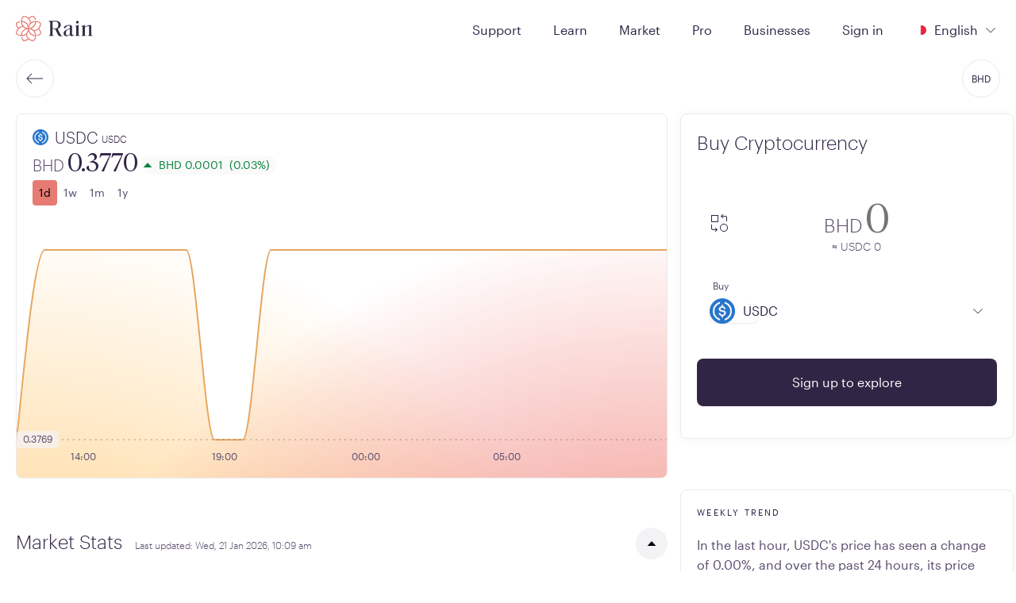

--- FILE ---
content_type: text/html
request_url: https://www.rain.com/en-bh/coin/usdc
body_size: 12482
content:
<!doctype html><html translate="no" class="light-theme" lang="en" dir="ltr"><head><meta charset="utf-8"/><link rel="manifest" href="/manifest.webmanifest"/><link rel="icon" href="/favicon.ico" sizes="32x32"/><link rel="icon" href="/icon.svg" type="image/svg+xml"/><link rel="apple-touch-icon" href="/apple-touch-icon_180x180.png"/><link rel="preload" as="script" href="/main.a8437e2cd0a40910e7db.js"/><link rel="preload" as="script" href="/static/brokerage-web/2026.01.16-build-0/remoteEntry.js"><link rel="preload" as="script" href="/static/brokerage-web/2026.01.16-build-0/241.f8d8bfe776c27ab7eb36.js"><link rel="preload" as="script" href="/static/brokerage-web/2026.01.16-build-0/678.f8d8bfe776c27ab7eb36.js"><link rel="preload" as="script" href="/static/brokerage-web/2026.01.16-build-0/874.f8d8bfe776c27ab7eb36.js"><link rel="preload" as="script" href="https://static.cloudflareinsights.com/beacon.min.js"><script id="main-entrypoint" src="/main.a8437e2cd0a40910e7db.js" data-api="86,90,71,94,66,36,81,36,120,113,53,94,122,102,53,113,94,105,80,68,121,109,85,75,105,71,48,55,122,38,51,109,111,35,110,100,87,75,99,85,111,36,70,106,114,109,52,78,50,57,80,122,80,57,115,107,71,33,87,54,86,75,68,60,83,80,76,73,84,62,51,79,77,70,49,48,50,57,55,76,88,53,69"></script><script src="/static/brokerage-web/2026.01.16-build-0/remoteEntry.js"></script><script src="/static/brokerage-web/2026.01.16-build-0/241.f8d8bfe776c27ab7eb36.js"></script><script src="/static/brokerage-web/2026.01.16-build-0/678.f8d8bfe776c27ab7eb36.js"></script><script src="/static/brokerage-web/2026.01.16-build-0/874.f8d8bfe776c27ab7eb36.js"></script><link rel="stylesheet" href="/static/brokerage-web/2026.01.16-build-0/678.4e50d1953119d9171923.css"><link rel="stylesheet" href="/static/brokerage-web/2026.01.16-build-0/874.1023fbe655cb73d237bf.css"><script defer src="https://static.cloudflareinsights.com/beacon.min.js" data-cf-beacon='{"token": "eb3176ea4df0449fad95c2308d97586a"}'></script><link rel="preload" as="fetch" href="/static/brokerage-web/2026.01.16-build-0/locales/en/dictionary.json" crossorigin="anonymous"><link rel="preload" href="/static/fonts/v1/Graphik-Regular-Web.woff2" as="font" type="font/woff2" crossOrigin="anonymous"><link rel="preload" href="/static/fonts/v1/TiemposHeadline-Light.woff2" as="font" type="font/woff2" crossOrigin="anonymous"><link rel="preload" as="style" href="/main.f5103442a8595dac2eef.css"/><link href="/main.f5103442a8595dac2eef.css" rel="stylesheet"><style>@font-face{font-family:Tiempos Headline;font-style:normal;font-weight:300;src:url(/static/fonts/v1/TiemposHeadline-Light.woff2) format("woff2")}@font-face{font-display:swap;font-family:Tiempos Headline;font-style:italic;font-weight:300;src:url(/static/fonts/v1/TiemposHeadline-LightItalic.woff2) format("woff2")}@font-face{font-family:GE Hili;font-style:normal;font-weight:300;src:url(/static/fonts/v1/GE-Hili-Book.woff2) format("woff2");unicode-range:u+0600-07ff,u+0020-0027}@font-face{font-display:swap;font-family:Graphik App;font-style:normal;font-weight:300;src:url(/static/fonts/v1/Graphik-Light-Web.woff2) format("woff2")}@font-face{font-family:Graphik App;font-style:normal;font-weight:400;src:url(/static/fonts/v1/Graphik-Regular-Web.woff2) format("woff2")}@font-face{font-display:swap;font-family:Graphik App;font-style:normal;font-weight:500;src:url(/static/fonts/v1/Graphik-Medium-Web.woff2) format("woff2")}@font-face{font-display:swap;font-family:Graphik App;font-style:normal;font-weight:600;src:url(/static/fonts/v1/Graphik-Semibold-Web.woff2) format("woff2")}@font-face{font-display:swap;font-family:FF Shamel Sans;font-style:normal;font-weight:300;src:url(/static/fonts/v1/FF-Shamel-Sans-Light.woff2) format("woff2");unicode-range:u+0600-07ff}@font-face{font-family:FF Shamel Sans;font-style:normal;font-weight:400;src:url(/static/fonts/v1/FF-Shamel-Sans-Normal.woff2) format("woff2");unicode-range:u+0600-07ff,u+0020-0027}@font-face{font-display:swap;font-family:FF Shamel Sans;font-style:normal;font-weight:500;src:url(/static/fonts/v1/FF-Shamel-Sans-Medium.woff2) format("woff2");unicode-range:u+0600-07ff,u+0020-0027}@font-face{font-display:swap;font-family:FF Shamel Sans;font-style:normal;font-weight:600;src:url(/static/fonts/v1/FF-Shamel-Sans-Bold.woff2) format("woff2");unicode-range:u+0600-07ff,u+0020-0027}</style><meta content="" name="theme-color"/><script id="app-configuration" type="application/json">{"alpha":false,"application_sla_hours":24,"auth":{"mfa":{"channel":{"name":null}},"turnstile":true},"banking":{"bank_accounts":{"countries":{"supported_countries":["bh","kw","om","sa","ae","qa","ch","gb","ma","jo","eg","uk"]},"is_swift_allowed":false},"deposits":{"currencies":{"supported_currencies":["bhd","aed","kwd","sar","omr","usd"]},"disabled_countries":["sa"],"is_create_required":true,"is_transfer_account_required":true,"sla_days":{"standard":{"max":4,"min":1}}},"direct_deposit":{"providers":[]},"withdrawals":{"currencies":{"supported_currencies":["bhd","aed","kwd","sar","omr","usd"]},"disabled_countries":["sa","eg"],"is_transfer_account_required":false,"is_verification_required":false,"sla_days":{"domestic":{"max":1,"min":1},"international":{"max":4,"min":1}}}},"card_payments":{"supported_networks_logos":["https://static.rain.com/icons/cards/v1/visa.png","https://static.rain.com/icons/cards/v1/mastercard.png"],"credit_card_payments_enabled":true,"supported_currencies":["usd","bhd","kwd","aed","sar","omr"],"moneyhash_pk":"public.JuVTTPCh.T0YWGju44a5VWopHvZLCt1eQBRzWSKLL2enTiXV9"},"compliance_url":"https://api.rain.com","contentful":{"base_url":"https://cdn.contentful.com","space_id":"p4n9cqsquyq8","cda_token":"QQC56-XQ3YKVLoludRI9XxWuIVW92QN3UBdN5leEesE","environment":"master"},"default_payment_processor":"moneyhash","deposit_sla_days":{"standard":1,"lean":5},"direct_deposit_providers":null,"email_supported_languages":["en","ar"],"enable_application_registry_flow":true,"features":{"swaps":true,"deposit_currency_selection":true,"pro_view_only_enabled":true,"bank_withdraws_enabled":true,"bank_deposits_enabled":true,"pay_enabled":true},"forter":{"site":{"id":"46a5e3d9038e"}},"jur":{"code":"bhr"},"kommunicate_app_id":"b3dd33f4d95ff36aecbe2ba4a3322c98","kyc_nfc_timeout":20,"non_iban_countries":["IND"],"otc_url":"https://otc.rain.com/","page_urls":{"aml":"","application_form":"","coin_listing_policy":"/legal/coin-listing-policy","company_information":"","complaints_policy":"/legal/rain-management-wll-complaints-policy","cookie_policy":"","delisting_policy":"/legal/rain-management-delisting-policy","explicit_consent":"","legal_disclosure":"","legal_notices":"","otc_client_agreement":"","privacy_notice":"/legal/rain-management-wll-privacy-notice","rain_pro_landing":"/landing/rain-pro","rain_pro_rules":"/legal/rain-pro-trading-rules","risk_disclosures":"/legal/rain-management-wll-risk-disclosures","user_agreement":"/legal/rain-management-wll-agreement"},"pay":{"permission":{"disabled_reason":"","enabled":false}},"payment":{"cards":{"settings":{"moneyhash_pk":"public.JuVTTPCh.T0YWGju44a5VWopHvZLCt1eQBRzWSKLL2enTiXV9"}},"processor":"moneyhash"},"pro":{"enabled":true,"permission":{"disabled_reason":"","enabled":true}},"referral_joiner_reward":{"aed":{"amount":"0.00","currency":"aed"},"bhd":{"amount":"0.000","currency":"bhd"},"kwd":{"amount":"0.000","currency":"kwd"},"omr":{"amount":"0.000","currency":"omr"},"sar":{"amount":"0.00","currency":"sar"},"usd":{"amount":"0.00","currency":"usd"}},"referral_reward":{"aed":{"amount":"0.00","currency":"aed"},"bhd":{"amount":"0.000","currency":"bhd"},"kwd":{"amount":"0.000","currency":"kwd"},"omr":{"amount":"0.000","currency":"omr"},"sar":{"amount":"0.00","currency":"sar"},"usd":{"amount":"0.00","currency":"usd"}},"referral_threshold":{"aed":{"amount":"1800.00","currency":"aed"},"bhd":{"amount":"190.000","currency":"bhd"},"kwd":{"amount":"150.000","currency":"kwd"},"omr":{"amount":"190.000","currency":"omr"},"sar":{"amount":"1875.00","currency":"sar"},"usd":{"amount":"500.00","currency":"usd"}},"support":{"intercom_workspace_id":{"id":"bpzq4drk"},"is_live_chat_auth_only":true},"travel_rule":{"origin":"https://api.notabene.id"},"waitlist_enabled":false,"withdraw_lockup_hours":24,"withdrawals_disabled_countries":["SA","EG"],"zendesk_chat_enabled":false}</script><meta property="twitter:image" content="https://www.rain.com/images/twitter-card-en_v2.jpg" /><meta property="og:image" itemProp="image" content="https://www.rain.com/images/preview-en_v2.jpg" /><meta property="og:type" content="website" /><meta name="twitter:card" content="summary_large_image" /><meta name="facebook-domain-verification" content="kum33iu3r95093r8c9u43der6p1j7u"><meta name="apple-itunes-app" content="app-id=1414619890"><meta content="width=device-width, initial-scale=1, shrink-to-fit=no" name="viewport"><meta content="noindex, nofollow" name="robots" /><title>Buy USDC in BHR - Check USDC Price &amp; Trade - Rain</title><meta property="og:title" content="Buy USDC in BHR - Check USDC Price &amp; Trade - Rain"><meta property="twitter:title" content="Buy USDC in BHR - Check USDC Price &amp; Trade - Rain"><link hreflang="x-default" rel="alternate" href="https://www.rain.com/coin/usdc"><link hreflang="en" rel="alternate" href="https://www.rain.com/coin/usdc"><link hreflang="ar" rel="alternate" href="https://www.rain.com/ar/coin/usdc"><link hreflang="en-ae" rel="alternate" href="https://www.rain.com/en-ae/coin/usdc"><link hreflang="en-bh" rel="alternate" href="https://www.rain.com/en-bh/coin/usdc"><link hreflang="en-sa" rel="alternate" href="https://www.rain.com/en-sa/coin/usdc"><link hreflang="en-tr" rel="alternate" href="https://www.rain.com/en-tr/coin/usdc"><link hreflang="en-qa" rel="alternate" href="https://www.rain.com/en-qa/coin/usdc"><link hreflang="en-om" rel="alternate" href="https://www.rain.com/en-om/coin/usdc"><link hreflang="en-kw" rel="alternate" href="https://www.rain.com/en-kw/coin/usdc"><link hreflang="ar-ae" rel="alternate" href="https://www.rain.com/ar-ae/coin/usdc"><link hreflang="ar-bh" rel="alternate" href="https://www.rain.com/ar-bh/coin/usdc"><link hreflang="ar-sa" rel="alternate" href="https://www.rain.com/ar-sa/coin/usdc"><link hreflang="ar-qa" rel="alternate" href="https://www.rain.com/ar-qa/coin/usdc"><link hreflang="ar-om" rel="alternate" href="https://www.rain.com/ar-om/coin/usdc"><link hreflang="ar-kw" rel="alternate" href="https://www.rain.com/ar-kw/coin/usdc"><link hreflang="tr-tr" rel="alternate" href="https://www.rain.com/tr-tr/coin/usdc"><meta name="description" content="Buy, Sell &amp; Trade USDC on Rain, regulated and secure cryptocurrency platform in Bahrain. Discover live prices and trade in BHD currency pairs" ><meta property="og:description" content="Buy, Sell &amp; Trade USDC on Rain, regulated and secure cryptocurrency platform in Bahrain. Discover live prices and trade in BHD currency pairs" ><meta property="twitter:description" content="Buy, Sell &amp; Trade USDC on Rain, regulated and secure cryptocurrency platform in Bahrain. Discover live prices and trade in BHD currency pairs" ><script type="application/ld+json">{"@context":"https://schema.org","@type":"Product","name":"USDC","sku":"USDC","image":"https://static.rain.com/icons/currencies/USDC.png","brand":{"@type":"Brand","name":"Cryptocurrency"},"description":"USDC is a stablecoin fully backed by the US dollar with a 1:1 ratio. It aims to offer the advantages of cryptocurrency transaction while maintaining price stability. Launched by the Centre consortium, it represents a significant step towards the age of digital money. It has various use cases including providing a safe haven for crypto traders during times of market volatility.","offers":{"@type":"Offer","url":"https://www.rain.com/en-bh/price/usd-coin","availability":"https://schema.org/InStock","priceCurrency":"BHD","price":"0.3770"}}</script><script type="application/ld+json">{"@context":"https://schema.org","@type":"FAQPage","mainEntity":[{"@type":"Question","name":"What is USDC and how does it differ from other cryptocurrencies?","acceptedAnswer":{"@type":"Answer","text":"USDC is a stablecoin that is pegged to the US Dollar, which means its value does not fluctuate wildly like other cryptocurrencies. This stability makes it a popular choice for traders looking to hedge against market volatility or transfer funds quickly and securely."}},{"@type":"Question","name":"How can I use USDC in the cryptocurrency market?","acceptedAnswer":{"@type":"Answer","text":"USDC can be used for various purposes in the cryptocurrency market, such as trading, lending, borrowing, and as a means of transferring value across different exchanges or wallets. Its stable value and quick transaction speeds make it a versatile asset for crypto enthusiasts."}},{"@type":"Question","name":"Is USDC a safe investment compared to other cryptocurrencies?","acceptedAnswer":{"@type":"Answer","text":"Due to its peg to the US Dollar, USDC is considered a safer investment compared to other volatile cryptocurrencies whose values can fluctuate significantly in a short period. Investors often turn to USDC as a stable alternative to protect their funds during turbulent market conditions."}},{"@type":"Question","name":"How to invest in USDC?","acceptedAnswer":{"@type":"Answer","text":"Rain offers you a number of ways to start investing in USDC, including buying USDC through bank transfers or by using your bank card. To purchase USDC on Rain, you can select USDC in your Rain account, then click Trade and select Buy. Enter the amount you wish to buy and click Next to review and confirm your purchase."}},{"@type":"Question","name":"How to buy USDC with card?","acceptedAnswer":{"@type":"Answer","text":"Once you add your bank card to your Rain account, you can use it to buy USDC directly. You can start by adding your card to your payment options on your Rain account. To purchase USDC using your bank card, you can select USDC, click Trade then select Buy. Enter the amount you wish to buy and choose your card from the payment options. Click Next to review and complete your purchase by following the instructions on the screen.\n\nnote: The purchase option with debit or credit card is not available for our users in Turkey"}},{"@type":"Question","name":"How to buy USDC through bank deposit?","acceptedAnswer":{"@type":"Answer","text":"Rain enables you to buy USDC using your local currency. You can deposit funds through bank transfer, a process which takes 1-4 business days depending on your location. You can start by depositing funds to your Rain account from your bank account. Simply click on Deposit and enter the amount you would like to transfer. Click next and copy the instructions that will appear on your screen to complete the transfer from your bank account. Note that Rain does not automatically pull funds from your bank account and you will need to manually transfer the funds from your bank account to Rain's banking information.\n\nWithin 1-4 business days, the funds will be available in your Rain account and you will be able to use them to complete purchasing USDC. To do that, you can select USDC in your Rain account, click Trade and select Buy. Enter the amount you wish to buy with and click Next to review and confirm your purchase."}},{"@type":"Question","name":"How to sell USDC?","acceptedAnswer":{"@type":"Answer","text":"This is an easy process that requires only a few clicks. Here are the steps needed to sell USDC successfully:\n\nOn your Rain account, select USDC then click Trade and select Sell. Enter the amount you wish to sell and click Next to review and confirm your sell transaction by entering an OTP. You will receive a confirmation email once the transaction is done with the details."}},{"@type":"Question","name":"How to convert USDC into cash?","acceptedAnswer":{"@type":"Answer","text":"Rain gives you the opportunity to sell USDC and withdraw your funds from your Rain account to your local bank account. First, you need to add your personal bank account to your Payment Methods option on your Profile.\n\nOnce your bank account is added, you can sell USDC and withdraw the funds to your bank account by clicking on Withdraw and entering the amount you wish to withdraw. Click Next to review and confirm your withdrawal information by entering an OTP.\n\nOnce the withdrawal request is submitted, you will receive a confirmation email that the withdrawal is being processed. Processing your withdrawal request can take between 1-4 business days.\n"}},{"@type":"Question","name":"How to receive USDC?","acceptedAnswer":{"@type":"Answer","text":"If you would like to receive USDC in your Rain account, simply click on Receive and select USDC from the list at the top of the page. You can then either copy the address visible at the botom of the screen or share the QR code to to complete your receive transaction. \n\nMake sure that you are using the correct network when receiving USDC to avoid possible loss of funds.\n"}},{"@type":"Question","name":"How to send USDC?","acceptedAnswer":{"@type":"Answer","text":"You can easily send your USDC from your Rain account to any external wallet by clicking on Send and selecting USDC from the list at the top of the page. Enter the amount you wish to send and add the external wallet address you are sending to. Click Next to review and confirm your send transaction by entering an OTP."}},{"@type":"Question","name":"Why buy USDC with Rain?","acceptedAnswer":{"@type":"Answer","text":"When you buy USDC with Rain, you ensure that your assets are going to be safely stored on a regulated platform that follows strict compliance standards and is subject to periodic audits. Rain also uses bank-grade security measures like Cold Storage systems. Trading and storing USDC on Rain also means that your asset is going to be stored on 1:1 basis, which means your assets will always be available to you."}},{"@type":"Question","name":"What is a USDC wallet?","acceptedAnswer":{"@type":"Answer","text":"A USDC wallet is where you can securely store USDC. A wallet helps you maintain ownership of your asset as well as enable you to trade, send or receive crypto-assets."}},{"@type":"Question","name":"What is a USDC address?","acceptedAnswer":{"@type":"Answer","text":"A USDC address is a string of unique characters that is tied to your USDC wallet. The address functions just like a bank account number and it is what you use in order to send USDC from your wallet, or to receive USDC to your wallet."}},{"@type":"Question","name":"What trading pairs available for USDC?","acceptedAnswer":{"@type":"Answer","text":"There are over 200 currency pairs available on Rain for you to trade with. You can trade USDC with Bahraini dinar, Kuwaiti dinar, Emirati dirham, Omani rial or US dollar, depending on your location. Additionally, you can swap USDC with 200 other assets like BTC, LTC, XRP, ETH. You can explore your options by visiting the market page on your Rain account: https://www.rain.com/market"}},{"@type":"Question","name":"What is the minimum order size to buy USDC?","acceptedAnswer":{"@type":"Answer","text":"You can trade USDC with any amount above $30 or equivalent in your account's currency. You can start trading USDC now by clicking the Trade button on your Rain account."}},{"@type":"Question","name":"What are the most popular cryptocurrencies besides USDC?","acceptedAnswer":{"@type":"Answer","text":"Besides USDC, you can find over 150 assets available on Rain for you to start trading such as Bitcoin (BTC), Ethereum (ETH), Solana (SOL), USDC, Ripple (XRP), DOGE, Tether (USDT), Chainlink (LINK) or BCH. You can explore these options by going to the homepage of your account and scrolling through the available assets. When you are ready to start trading, simply click on the asset of your choice and click Trade."}},{"@type":"Question","name":"What blockchain is USDC built on?","acceptedAnswer":{"@type":"Answer","text":"USDC is built on the ERC20 blockchain. This determines how transactions are verified, fees are structured, and how compatible it is with wallets and other decentralized applications (dApps)."}},{"@type":"Question","name":"How do I keep my USDC safe?","acceptedAnswer":{"@type":"Answer","text":"To keep your USDC safe, make sure to use trusted wallets that support ERC20. Enable two-factor authentication (2FA), store long-term assets in cold wallets, and never share your private keys with anyone. You can always refer to our Security & Policies section for more tips."}},{"@type":"Question","name":"What will the price of USDC be in next 5 years?","acceptedAnswer":{"@type":"Answer","text":"Price predictions for USDC over the next five years are highly speculative and depend on crypto market conditions, adoption, and broader crypto trends. We encourage you to do your own research and make informed decisions."}},{"@type":"Question","name":"Is trading USDC taxable?","acceptedAnswer":{"@type":"Answer","text":"Trading USDC may be considered taxable in some countries with varying tax rules, so we recommend checking with your local tax authority or financial advisor for specific guidance."}},{"@type":"Question","name":"What is USDC's ATH?","acceptedAnswer":{"@type":"Answer","text":"USDC’s all-time high (ATH) was BHD 0.8859 on 16 Nov 2021. This represents the highest recorded market price of the asset to date."}},{"@type":"Question","name":"What is the market cap of USDC?","acceptedAnswer":{"@type":"Answer","text":"With a market capitalization of 28.22B, USDC is ranked 6 among other crypto assets."}},{"@type":"Question","name":"What is the all-time high of USDC?","acceptedAnswer":{"@type":"Answer","text":"The highest valuation of USDC since its launch was at BHD 0.8859, marking its all-time high."}},{"@type":"Question","name":"What is the 24-hour trading volume of USDC?","acceptedAnswer":{"@type":"Answer","text":"The trading activity of USDC over the last 24 hours was at 7.014B, highlighting its liquidity in the market."}},{"@type":"Question","name":"How many USDC are there in circulation?","acceptedAnswer":{"@type":"Answer","text":"There are approximately 74.86B units of USDC currently in circulation, affecting its market dynamics."}},{"@type":"Question","name":"What is the relative popularity of USDC?","acceptedAnswer":{"@type":"Answer","text":"USDC market cap is around 28.22B."}},{"@type":"Question","name":"When was USDC created?","acceptedAnswer":{"@type":"Answer","text":"USDC was introduced on 31 Dec 2024."}}]}</script><link rel="canonical" href="https://www.rain.com/en-bh/price/usd-coin"><meta property="og:url" content="https://www.rain.com/en-bh/price/usd-coin"><script id="critical-resources" type="application/json">{"initialData":[{"name":"USDC","code":"usdc","slug":"usd-coin","coinIcon":"https://static.rain.com/icons/currencies/USDC.png","tradableJurisdictions":["bhr","tur","uae"],"isActive":true,"socialUrls":[{"title":"Twitter","icon":"https://static.rain.com/images/v1/twitter.png","link":"https://twitter.com/circle"}],"resourcesUrls":[{"title":"Website","icon":"https://static.rain.com/images/v1/website.png","link":"https://www.circle.com/en/usdc"},{"title":"White paper","icon":"https://static.rain.com/images/v1/white-paper.png","link":"https://f.hubspotusercontent30.net/hubfs/9304636/PDF/centre-whitepaper.pdf"},{"title":"Source Code","icon":"https://static.rain.com/images/v1/github.png","link":"https://github.com/centrehq/centre-tokens"}],"questions":[{"question":"What is USDC and how does it differ from other cryptocurrencies?","answer":"USDC is a stablecoin that is pegged to the US Dollar, which means its value does not fluctuate wildly like other cryptocurrencies. This stability makes it a popular choice for traders looking to hedge against market volatility or transfer funds quickly and securely."},{"question":"How can I use USDC in the cryptocurrency market?","answer":"USDC can be used for various purposes in the cryptocurrency market, such as trading, lending, borrowing, and as a means of transferring value across different exchanges or wallets. Its stable value and quick transaction speeds make it a versatile asset for crypto enthusiasts."},{"question":"Is USDC a safe investment compared to other cryptocurrencies?","answer":"Due to its peg to the US Dollar, USDC is considered a safer investment compared to other volatile cryptocurrencies whose values can fluctuate significantly in a short period. Investors often turn to USDC as a stable alternative to protect their funds during turbulent market conditions."},{"question":"How to invest in USDC?","answer":"Rain offers you a number of ways to start investing in USDC, including [buying USDC](https://www.rain.com/market) through bank transfers or by using your bank card. To purchase USDC on Rain, you can select USDC in your Rain account, then click Trade and select Buy. Enter the amount you wish to buy and click Next to review and confirm your purchase."},{"question":"How to buy USDC with card?","answer":"Once you add your bank card to your Rain account, you can use it to buy USDC directly. You can start by adding your card to your payment options on your Rain account. To purchase USDC using your bank card, you can select USDC, click [Trade](https://www.rain.com/) then select Buy. Enter the amount you wish to buy and choose your card from the payment options. Click Next to review and complete your purchase by following the instructions on the screen.\n\nnote: The purchase option with debit or credit card is not available for our users in Turkey"},{"question":"How to buy USDC through bank deposit?","answer":"Rain enables you to [buy USDC](https://www.rain.com/) using your local currency. You can deposit funds through bank transfer, a process which takes 1-4 business days depending on your location. You can start by depositing funds to your Rain account from your bank account. Simply click on Deposit and enter the amount you would like to transfer. Click next and copy the instructions that will appear on your screen to complete the transfer from your bank account. Note that Rain does not automatically pull funds from your bank account and you will need to manually transfer the funds from your bank account to Rain's banking information.\n\nWithin 1-4 business days, the funds will be available in your Rain account and you will be able to use them to complete purchasing USDC. To do that, you can select USDC in your Rain account, click Trade and select Buy. Enter the amount you wish to buy with and click Next to review and confirm your purchase."},{"question":"How to sell USDC?","answer":"This is an easy process that requires only a few clicks. Here are the steps needed to [sell USDC](https://www.rain.com/) successfully:\n\nOn your Rain account, select USDC then click Trade and select Sell. Enter the amount you wish to sell and click Next to review and confirm your sell transaction by entering an OTP. You will receive a confirmation email once the transaction is done with the details."},{"question":"How to convert USDC into cash?","answer":"Rain gives you the opportunity to sell USDC and withdraw your funds from your Rain account to your local bank account. First, you need to add your personal bank account to your Payment Methods option on your Profile.\n\nOnce your bank account is added, you can sell USDC and withdraw the funds to your bank account by clicking on Withdraw and entering the amount you wish to withdraw. Click Next to review and confirm your withdrawal information by entering an OTP.\n\nOnce the withdrawal request is submitted, you will receive a confirmation email that the withdrawal is being processed. Processing your withdrawal request can take between 1-4 business days.\n"},{"question":"How to receive USDC?","answer":"If you would like to receive USDC in your Rain account, simply click on Receive and select USDC from the list at the top of the page. You can then either copy the address visible at the botom of the screen or share the QR code to to complete your receive transaction. \n\nMake sure that you are using the correct network when receiving USDC to avoid possible loss of funds.\n"},{"question":"How to send USDC?","answer":"You can easily send your USDC from your Rain account to any external wallet by clicking on Send and selecting USDC from the list at the top of the page. Enter the amount you wish to send and add the external wallet address you are sending to. Click Next to review and confirm your send transaction by entering an OTP."},{"question":"Why buy USDC with Rain?","answer":"When you buy USDC with Rain, you ensure that your assets are going to be safely stored on a regulated platform that follows strict compliance standards and is subject to periodic audits. Rain also uses bank-grade security measures like Cold Storage systems. Trading and storing USDC on Rain also means that your asset is going to be stored on 1:1 basis, which means your assets will always be available to you."},{"question":"What is a USDC wallet?","answer":"A USDC wallet is where you can securely store USDC. A wallet helps you maintain ownership of your asset as well as enable you to trade, send or receive [crypto-assets](https://www.rain.com/market)."},{"question":"What is a USDC address?","answer":"A USDC address is a string of unique characters that is tied to your USDC wallet. The address functions just like a bank account number and it is what you use in order to send USDC from your wallet, or to receive USDC to your wallet."},{"question":"What trading pairs available for USDC?","answer":"There are over 200 currency pairs available on Rain for you to trade with. You can trade USDC with Bahraini dinar, Kuwaiti dinar, Emirati dirham, Omani rial or US dollar, depending on your location. Additionally, you can [swap](https://www.rain.com/convert/btc-usd) USDC with 200 other assets like BTC, LTC, XRP, ETH. You can explore your options by visiting the [market page](https://www.rain.com/market) on your Rain account: https://www.rain.com/market"},{"question":"What is the minimum order size to buy USDC?","answer":"You can [trade USDC](https://www.rain.com/market) with any amount above $30 or equivalent in your account's currency. You can start trading USDC now by clicking the Trade button on your Rain account."},{"question":"What are the most popular cryptocurrencies besides USDC?","answer":"Besides USDC, you can find over 150 assets available on Rain for you to start trading such as [Bitcoin (BTC)](https://www.rain.com/price/bitcoin), [Ethereum (ETH)](https://www.rain.com/price/ethereum), [Solana (SOL)](https://www.rain.com/price/solana), [USDC](https://www.rain.com/price/usd-coin), [Ripple (XRP)](https://www.rain.com/price/xrp), DOGE, [Tether (USDT)](https://www.rain.com/price/tether), [Chainlink (LINK)](https://www.rain.com/price/chainlink) or BCH. You can explore these options by going to the homepage of your account and scrolling through the available assets. When you are ready to start trading, simply click on the asset of your choice and click Trade."},{"question":"What blockchain is USDC built on?","answer":"USDC is built on the ERC20 blockchain. This determines how transactions are verified, fees are structured, and how compatible it is with wallets and other decentralized applications (dApps)."},{"question":"How do I keep my USDC safe?","answer":"To keep your USDC safe, make sure to use trusted wallets that support ERC20. Enable two-factor authentication (2FA), store long-term assets in cold wallets, and never share your private keys with anyone. You can always refer to our Security &amp; Policies section for more tips."},{"question":"What will the price of USDC be in next 5 years?","answer":"Price predictions for USDC over the next five years are highly speculative and depend on [crypto market](https://www.rain.com/market) conditions, adoption, and broader [crypto](https://www.rain.com/) trends. We encourage you to do your own research and make informed decisions."},{"question":"Is trading USDC taxable?","answer":"Trading USDC may be considered taxable in some countries with varying tax rules, so we recommend checking with your local tax authority or financial advisor for specific guidance."},{"question":"What is USDC's ATH?","answer":"USDC’s all-time high (ATH) was BHD 0.8859 on 16 Nov 2021. This represents the highest recorded market price of the asset to date."}],"infiniteSupply":false,"dateLaunched":"2024-12-31T00:00:00.000Z","description":"USDC is a stablecoin fully backed by the US dollar with a 1:1 ratio. It aims to offer the advantages of cryptocurrency transaction while maintaining price stability. Launched by the Centre consortium, it represents a significant step towards the age of digital money. It has various use cases including providing a safe haven for crypto traders during times of market volatility.","faq":[{"answer":"With a market capitalization of 28.22B, USDC is ranked 6 among other crypto assets.","question":"What is the market cap of USDC?"},{"answer":"The highest valuation of USDC since its launch was at BHD 0.8859, marking its all-time high.","question":"What is the all-time high of USDC?"},{"answer":"The trading activity of USDC over the last 24 hours was at 7.014B, highlighting its liquidity in the market.","question":"What is the 24-hour trading volume of USDC?"},{"answer":"There are approximately 74.86B units of USDC currently in circulation, affecting its market dynamics.","question":"How many USDC are there in circulation?"},{"answer":"USDC market cap is around 28.22B.","question":"What is the relative popularity of USDC?"},{"answer":"USDC was introduced on 31 Dec 2024.","question":"When was USDC created?"}],"receiveWarning":"Please ensure to transfer your {coin} through the {network} network only. Transferring through another network may result in loss of funds.","sendWarning":"Please ensure to transfer your {coin} through the {network} network only. Transferring through another network may result in loss of funds.","showRiskDisclosure":true,"marketStats":{"circulatingSupply":"74863144779.604","maxSupply":"0","rank":6,"allTimeLowPrice":{"usd":"0.8774","bhd":"0.3308","kwd":"0.2698","aed":"3.2223","sar":"3.2901","omr":"0.3374","try":"37.98"},"allTimeHighPrice":{"usd":"2.3496","bhd":"0.8859","kwd":"0.7226","aed":"8.6288","sar":"8.8105","omr":"0.9034","try":"101.70"},"allTimeHighTimestamp":"2021-11-16T07:40:00.000Z","marketCap":{"usd":"74846823511.62","bhd":"28222042660.586","kwd":"23018392102.764","aed":"274875183886.90","sar":"280663612676.82","omr":"28778903027.512","try":"3239707182595.11"},"latestPrice":{"usd":"0.9998","bhd":"0.3770","kwd":"0.3075","aed":"3.6717","sar":"3.7490","omr":"0.3844","try":"43.28"},"lastUpdated":"2026-01-21T10:09:00.000Z","volume24h":{"usd":"18600523999.18","bhd":"7013587981.227","kwd":"5720405150.708","aed":"68310480188.57","sar":"69748988913.09","omr":"7151975879.781","try":"805114343841.52"},"volumeChange24h":"34.10","fullyDilutedMarketCap":{"usd":"74846823511.62","bhd":"28222042660.585","kwd":"23018392102.764","aed":"274875183886.89","sar":"280663612676.81","omr":"28778903027.512","try":"3239707182595.07"},"percentChange1h":"-0.00","percentChange24h":"0.02","percentChange7d":"0.00","percentChange30d":"-0.01"},"priceHistory":{"interval":"1d","prices":[{"timestamp":"2026-01-20T11:40:00.000Z","price":{"usd":"0.9996","bhd":"0.3769","kwd":"0.3074","aed":"3.6711","sar":"3.7484","omr":"0.3844","try":"43.27"}},{"timestamp":"2026-01-20T12:40:00.000Z","price":{"usd":"0.9998","bhd":"0.3770","kwd":"0.3075","aed":"3.6719","sar":"3.7492","omr":"0.3844","try":"43.28"}},{"timestamp":"2026-01-20T13:40:00.000Z","price":{"usd":"0.9997","bhd":"0.3770","kwd":"0.3075","aed":"3.6714","sar":"3.7488","omr":"0.3844","try":"43.27"}},{"timestamp":"2026-01-20T14:40:00.000Z","price":{"usd":"0.9999","bhd":"0.3770","kwd":"0.3075","aed":"3.6723","sar":"3.7496","omr":"0.3845","try":"43.28"}},{"timestamp":"2026-01-20T15:40:00.000Z","price":{"usd":"0.9997","bhd":"0.3770","kwd":"0.3074","aed":"3.6714","sar":"3.7487","omr":"0.3844","try":"43.27"}},{"timestamp":"2026-01-20T16:40:00.000Z","price":{"usd":"0.9998","bhd":"0.3770","kwd":"0.3075","aed":"3.6717","sar":"3.7490","omr":"0.3844","try":"43.27"}},{"timestamp":"2026-01-20T17:40:00.000Z","price":{"usd":"0.9998","bhd":"0.3770","kwd":"0.3075","aed":"3.6716","sar":"3.7489","omr":"0.3844","try":"43.27"}},{"timestamp":"2026-01-20T18:40:00.000Z","price":{"usd":"0.9997","bhd":"0.3769","kwd":"0.3074","aed":"3.6712","sar":"3.7486","omr":"0.3844","try":"43.27"}},{"timestamp":"2026-01-20T19:40:00.000Z","price":{"usd":"0.9996","bhd":"0.3769","kwd":"0.3074","aed":"3.6712","sar":"3.7485","omr":"0.3844","try":"43.27"}},{"timestamp":"2026-01-20T20:40:00.000Z","price":{"usd":"0.9998","bhd":"0.3770","kwd":"0.3075","aed":"3.6718","sar":"3.7491","omr":"0.3844","try":"43.28"}},{"timestamp":"2026-01-20T21:40:00.000Z","price":{"usd":"0.9997","bhd":"0.3770","kwd":"0.3075","aed":"3.6715","sar":"3.7488","omr":"0.3844","try":"43.27"}},{"timestamp":"2026-01-20T22:40:00.000Z","price":{"usd":"0.9997","bhd":"0.3770","kwd":"0.3075","aed":"3.6715","sar":"3.7488","omr":"0.3844","try":"43.27"}},{"timestamp":"2026-01-20T23:40:00.000Z","price":{"usd":"0.9999","bhd":"0.3770","kwd":"0.3075","aed":"3.6722","sar":"3.7495","omr":"0.3845","try":"43.28"}},{"timestamp":"2026-01-21T00:40:00.000Z","price":{"usd":"0.9999","bhd":"0.3770","kwd":"0.3075","aed":"3.6720","sar":"3.7493","omr":"0.3845","try":"43.28"}},{"timestamp":"2026-01-21T01:40:00.000Z","price":{"usd":"0.9997","bhd":"0.3770","kwd":"0.3075","aed":"3.6716","sar":"3.7489","omr":"0.3844","try":"43.27"}},{"timestamp":"2026-01-21T02:40:00.000Z","price":{"usd":"0.9998","bhd":"0.3770","kwd":"0.3075","aed":"3.6717","sar":"3.7491","omr":"0.3844","try":"43.28"}},{"timestamp":"2026-01-21T03:40:00.000Z","price":{"usd":"0.9997","bhd":"0.3770","kwd":"0.3075","aed":"3.6716","sar":"3.7489","omr":"0.3844","try":"43.27"}},{"timestamp":"2026-01-21T04:40:00.000Z","price":{"usd":"0.9998","bhd":"0.3770","kwd":"0.3075","aed":"3.6717","sar":"3.7491","omr":"0.3844","try":"43.28"}},{"timestamp":"2026-01-21T05:40:00.000Z","price":{"usd":"0.9998","bhd":"0.3770","kwd":"0.3075","aed":"3.6716","sar":"3.7489","omr":"0.3844","try":"43.27"}},{"timestamp":"2026-01-21T06:40:00.000Z","price":{"usd":"0.9998","bhd":"0.3770","kwd":"0.3075","aed":"3.6716","sar":"3.7489","omr":"0.3844","try":"43.27"}},{"timestamp":"2026-01-21T07:40:00.000Z","price":{"usd":"0.9998","bhd":"0.3770","kwd":"0.3075","aed":"3.6719","sar":"3.7492","omr":"0.3844","try":"43.28"}},{"timestamp":"2026-01-21T08:40:00.000Z","price":{"usd":"0.9997","bhd":"0.3770","kwd":"0.3075","aed":"3.6715","sar":"3.7488","omr":"0.3844","try":"43.27"}},{"timestamp":"2026-01-21T09:40:00.000Z","price":{"usd":"0.9998","bhd":"0.3770","kwd":"0.3075","aed":"3.6717","sar":"3.7491","omr":"0.3844","try":"43.28"}},{"timestamp":"2026-01-21T10:40:00.000Z","price":{"usd":"1.0000","bhd":"0.3770","kwd":"0.3075","aed":"3.6723","sar":"3.7497","omr":"0.3845","try":"43.28"}}]}}],"metaData":{"seo":{"title":"Buy USDC in BHR - Check USDC Price &amp; Trade - Rain","description":"Buy, Sell &amp; Trade USDC on Rain, regulated and secure cryptocurrency platform in Bahrain. Discover live prices and trade in BHD currency pairs"}},"pathname":"/coin/usdc","search":""}</script><script id="ip-country" type="application/json">{"country":"bh","lang":"en","countryCodeBasedOnIP":"us"}</script><script id="initial-jwt" type="application/json">{"jwt":"","fallback":false,"xTraceId":"missing-session-cookie"}</script><script type="application/ld+json">{ "@context": "https://schema.org", "@type": "WebSite", "name": "Rain", "url": "https://www.rain.com/" }</script><script type="application/ld+json">{
        "@context": "https://schema.org",
        "@type": "Organization",
        "name": "Rain",
        "legalName": "Rain Financial",
        "url": "https://www.rain.com/",
        "logo": "https://www.rain.com/images/logo.png",
        "sameAs": [
          "https://www.facebook.com/rainfinancial",
          "https://twitter.com/rain",
          "https://www.instagram.com/rainfinancial",
          "https://www.youtube.com/c/Rainfinancial",
          "https://www.linkedin.com/company/rain"
        ]
      }</script></head><body><div id="image-preloader" style="display: none"></div><script id="env-vars" type="application/json">{"DEFAULT_LOCALE":"en","SENTRY_DSL":"https://0247dfff0cf945bb9d06fef4467da6e9@o126101.ingest.sentry.io/5984848","BASE_GATEWAY_URL":"https://www.rain.com/gateway","GATEWAY_PREFIX":"/gateway","TAP_KEY":"pk_live_PluEMTA6Bw7Wdz2UKfImGQHS","LEAN_SANDBOX_ENABLED":"FALSE","JWT_LIFETIME":"300000","SESSION_LIFETIME":"3300000","PRO_WS_URL":"wss://pro-api-bhr.rain.com/websocket","TURNSTILE_SITE_KEY":"0x4AAAAAABeuLBH2qvgX-LZi"}</script><script id="mfe-configuration" type="application/json">[{"basePath":"/static/brokerage-web/2026.01.16-build-0","bodyBackground":"surface","entryPointJs":"remoteEntry.js","i18nJson":"/locales/{lng}/dictionary.json","initialDataAllowedFor":["/coin/","/market","/price/","/convert/"],"initialDataUrl":"https://www.rain.com/gateway/api/1/content-proxy","module":"./BrokerageApp","name":"brokerage","pageConfig":{"/add_card":{"bodyBackground":"surfaceDark","footer":false,"header":false},"/bhr/approve-device":{"header":false},"/bhr/invoice":{"header":false},"/coin/":{"header":{"transparent":true}},"/market":{"header":{"transparent":true}},"/mfa-registration":{"header":false},"/portfolio":{"header":{"transparent":true}},"/receive_travel_rule":{"bodyBackground":"surfaceDark","footer":false,"header":false},"/send_travel_rule":{"bodyBackground":"surfaceDark","footer":false,"header":false},"/tur/approve-device":{"header":false},"/tur/invoice":{"header":false},"/uae/approve-device":{"header":false},"/uae/invoice":{"header":false},"/wallet":{"header":{"transparent":true}}},"paths":["/market","/uae/invoice","/bhr/invoice","/tur/invoice","/coin","/price","/wallet","/portfolio","/send_travel_rule","/receive_travel_rule","/convert","/settings/account","/settings/payment","/add_card","/email-update","/settings/notifications","/settings/team","/settings/organisation","/settings/reports","/settings/security","/bhr/approve-device","/tur/approve-device","/uae/approve-device","/mfa-registration"],"runtimeChunks":["241.f8d8bfe776c27ab7eb36.js","678.f8d8bfe776c27ab7eb36.js","678.4e50d1953119d9171923.css","874.f8d8bfe776c27ab7eb36.js","874.1023fbe655cb73d237bf.css"]},{"basePath":"/static/landing-web/2025.12.22-build-0","bodyBackground":"button","entryPointJs":"remoteEntry.js","footer":false,"header":{"background":"surfaceDark","theme":"dusk","transparent":true},"i18nJson":"/locales/{lng}/dictionary.json","initialDataUrl":"https://www.rain.com/gateway/api/1/content-proxy","module":"./LandingApp","name":"landing","pageConfig":{"/institutions":{"header":{"background":"surfaceDark","theme":"dusk","transparent":false}},"/unsubscribe":{"header":{"background":"surfaceDark","theme":"dusk","transparent":false}}},"paths":["/","/campaign","/giveaway","/legal","/guides","/landing","/offers","/promotions","/learn","/institutions","/unsubscribe","/about-us","/preview","/glossary"],"resourceHints":{"dnsPrefetch":["https://images.ctfassets.net"]},"runtimeChunks":["501.a33be75e3bf4508d1214.js","501.7ee843f2641a9bcd9a5b.css","141.a33be75e3bf4508d1214.js","141.32809c844c05b5da8ab3.css"]},{"basePath":"/static/onboarding-web/2025.12.30-build-0","entryPointJs":"remoteEntry.js","footer":true,"header":false,"i18nJson":"/locales/{lng}/dictionary.json","module":"./Onboarding","name":"onboarding","pageConfig":{"/get-verified":{"header":true},"/kyc":{"header":true}},"paths":["/signup","/signin","/password-reset","/email-verification","/phone-verification","/nationality-and-residence","/address","/get-verified","/requirements-summary","/supporting-documents","/proof-of-identity","/proof-of-address","/occupation","/source-of-funds","/proof-of-funds","/proof-of-wealth","/application-submitted","/application-resubmitted","/application-unsuccessful","/application-denied","/trading-experience","/tax-information","/kyc","/auth","/video-call","/email-verification-org","/kyc-org"],"runtimeChunks":["241.js","28.js","193.js","193.4c34c22cf1a18bf6c6ac.css"]},{"appType":"pro","basePath":"/static/trade-web/2025.11.25-build-0","bodyBackground":"var(--color-surface-background)","entryPointJs":"remoteEntry.js","footer":false,"header":{"background":"var(--color-surface-background)","transparent":true},"i18nJson":"/locales/{lng}/dictionary.json","initialDataUrl":"https://content-proxy.rain.com","loader":"./Loader","mainTheme":"dusk","module":"./Trade","name":"trade","paths":["/trade"],"runtimeChunks":["64.js","241.js","368.js","368.5513b2fa7301de51c689.css","501.js","120.js","120.1eea324a120cd5d081e7.css"]}]</script><script id="initial-user" type="application/json"></script><script id="default-application" type="application/json"></script><div id="root"></div><script id="segment-script" data-id="bj9ikRftbZolP7yzlVA35hyQ6ImvBOxW">const segmentId = document.currentScript.dataset.id;
      !function(){var i="analytics",analytics=window[i]=window[i]||[];if(!analytics.initialize)if(analytics.invoked)window.console&&console.error&&console.error("Segment snippet included twice.");else{analytics.invoked=!0;analytics.methods=["trackSubmit","trackClick","trackLink","trackForm","pageview","identify","reset","group","track","ready","alias","debug","page","screen","once","off","on","addSourceMiddleware","addIntegrationMiddleware","setAnonymousId","addDestinationMiddleware","register"];analytics.factory=function(e){return function(){if(window[i].initialized)return window[i][e].apply(window[i],arguments);var n=Array.prototype.slice.call(arguments);if(["track","screen","alias","group","page","identify"].indexOf(e)>-1){var c=document.querySelector("link[rel='canonical']");n.push({__t:"bpc",c:c&&c.getAttribute("href")||void 0,p:location.pathname,u:location.href,s:location.search,t:document.title,r:document.referrer})}n.unshift(e);analytics.push(n);return analytics}};for(var n=0;n<analytics.methods.length;n++){var key=analytics.methods[n];analytics[key]=analytics.factory(key)}analytics.load=function(key,n){var t=document.createElement("script");t.type="text/javascript";t.async=!0;t.setAttribute("data-global-segment-analytics-key",i);t.src="https://cdn.segment.com/analytics.js/v1/" + key + "/analytics.min.js";var r=document.getElementsByTagName("script")[0];r.parentNode.insertBefore(t,r);analytics._loadOptions=n};analytics._writeKey=segmentId;;analytics.SNIPPET_VERSION="5.2.0";
        analytics.load(segmentId);
      }}();</script></body></html>

--- FILE ---
content_type: image/svg+xml
request_url: https://www.rain.com/static/icons/general/v1/convert.svg
body_size: -71
content:
<svg id="svg" viewBox="0 0 24 24" xmlns="http://www.w3.org/2000/svg"><path d="M17.707 1h-1.414l-2.5 2.5 2.5 2.5h1.414l-2-2H19.5A1.5 1.5 0 0 1 21 5.5V10h1V5.5A2.5 2.5 0 0 0 19.5 3h-3.793zm-10 17H6.293l2 2H4.5A1.5 1.5 0 0 1 3 18.5V14H2v4.5A2.5 2.5 0 0 0 4.5 21h3.793l-2 2h1.414l2.5-2.5z"/><path clip-rule="evenodd" d="M2 2v9h9V2zm8 1H3v7h7zm8 20a5 5 0 1 0 0-10 5 5 0 0 0 0 10zm0-1a4 4 0 1 0 0-8 4 4 0 0 0 0 8z" fill-rule="evenodd"/></svg>

--- FILE ---
content_type: image/svg+xml
request_url: https://www.rain.com/static/icons/logos/v1/logo-dark.svg
body_size: 1261
content:
<svg xmlns="http://www.w3.org/2000/svg" fill="none" viewBox="0 0 145 48"><path fill="#362E45" d="M83.2 34.05c-1.05-2.06-3.82-7.6-4.84-9.6 9.84-2.9 6.95-15.78-3.74-14.97-4.06 0-8.7.05-12.73 0v.9c1.7-.06 2.37.64 2.37 2.63v21.52c.02 2.02-.71 2.7-2.37 2.64v.89h9.24v-.86c-1.7.05-2.37-.65-2.37-2.64v-9.7h4.77l6.09 11.9c1.02 2.6 5.92 1.42 7.94 1.66v-.89c-1.69-.05-2.73-.28-4.36-3.48zm-14.46-10.5V10.83c5.21.02 11.2-1.22 10.8 6.38.4 7.97-5.68 6.17-10.8 6.33zm6.2 1.3H75h-.05c0 .01 0 .01 0 0z"/><path fill="#362E45" d="M101.47 35.76c-10.2 8.44-18.2-5.28-5.48-10.08l5.36-2.25v-2.4c.19-4.78-5.83-2.3-7.58.72-.74 1.12-1.24 1.75-2.11 1.75-5.26-2.14 3.81-6.7 8.46-6.34 4.14 0 5.42 1.52 5.42 4.59V34.7c-.07 2.26 2.14 1.73 2.73.17l.73.34c-.8 3.26-6.82 4.91-7.53.55zm-.12-1.15v-9.94l-3.86 1.64c-2.99 1.22-3.53 3.09-3.53 6.28-.2 5.76 4.17 4.77 7.39 2.02zm14.13-20.13c3.36.04 3.36-5.09 0-5.04-3.4-.07-3.4 5.1 0 5.04zm4.28 22.77c-1.82 0-2.15-.84-2.15-2.57V17.04h-.78c-.7 1.3-3.82 1.87-5.76 1.76v.84c1.87-.05 2.3.79 2.27 2.56v12.45c.03 1.76-.4 2.6-2.27 2.57v.84h8.84v-.84h-.14v.03zm24.08 0c-1.82 0-2.2-.84-2.2-2.57v-14.4c0-2.23-1-3.1-2.73-3.1-2.41-.04-6.96 2.22-9.52 3.08v-3.22h-.78c-.7 1.3-3.82 1.87-5.76 1.76v.84c1.87-.05 2.3.79 2.27 2.56v12.45c.02 1.76-.4 2.6-2.27 2.57v.84h8.79v-.84c-1.85.05-2.25-.8-2.23-2.57V21.48c2.11-.48 8.18-4.48 8.03-.33v13.5c0 1.73-.4 2.6-2.22 2.57v.84H144v-.84h-.17v.02z"/><path fill="#E57B73" d="M47.4 33.05A14.56 14.56 0 0 0 43.9 24a14.61 14.61 0 0 0 3.5-9.93 14.24 14.24 0 0 0-18.95-1.66 14.45 14.45 0 0 0-3.41-7.48 12.32 12.32 0 0 1 7.7-3 12.79 12.79 0 0 1 3.05 5.76c.65-.05 1.29-.05 1.93-.03a14.54 14.54 0 0 0-4.2-7.65 14.22 14.22 0 0 0-9.81 3.55A14.33 14.33 0 0 0 13.9 0c-5.24 4.82-5.98 13.53-1.64 19.2a14.12 14.12 0 0 0-7.4 3.45 12.7 12.7 0 0 1-2.96-7.8 12.41 12.41 0 0 1 5.7-3.1 17.72 17.72 0 0 1-.03-1.94A14.27 14.27 0 0 0 0 14.07 14.6 14.6 0 0 0 3.5 24a14.73 14.73 0 0 0-3.5 9.93 14.24 14.24 0 0 0 17.25 2.76 15.99 15.99 0 0 0 1.7-1.1 14.45 14.45 0 0 0 3.42 7.48 12.32 12.32 0 0 1-7.7 3 12.79 12.79 0 0 1-3.06-5.75c-.64.04-1.28.04-1.92.02a14.55 14.55 0 0 0 4.2 7.65c3.55.12 7.13-1.17 9.8-3.55A14.22 14.22 0 0 0 33.53 48a14.67 14.67 0 0 0 1.63-19.2 14.12 14.12 0 0 0 7.4-3.45 12.65 12.65 0 0 1 2.96 7.8 12.54 12.54 0 0 1-5.69 3.1c.05.64.05 1.3.03 1.94a14.27 14.27 0 0 0 7.56-4.25v-.89zM34.36 17A12.47 12.47 0 0 1 30 21.36c-1 .6-2.1 1.06-3.25 1.37-.68.14-1.4.33-2.1.31-.05-.72.14-1.44.3-2.13 1.24-5.11 5.9-9.1 11.12-9.43a12.65 12.65 0 0 1-1.73 5.51c.02-.02 0 0 0 0zm-4.72 9.42c3.65 2 6.17 5.9 6.45 10.1-4-.26-7.75-2.66-9.76-6.14a13.3 13.3 0 0 1-1.36-3.28c-.14-.7-.33-1.42-.3-2.14.7-.05 1.42.14 2.1.31 1 .29 1.97.65 2.87 1.15zm-7.58 1.92a12.51 12.51 0 0 1-10.74 8.18 12.62 12.62 0 0 1 9.32-11.25c.68-.14 1.4-.33 2.1-.31.05.72-.14 1.44-.3 2.13a7.57 7.57 0 0 1-.38 1.25zm-4.27-6.76c-3.65-2-6.16-5.9-6.44-10.1 3.98.26 7.75 2.64 9.76 6.14a13.3 13.3 0 0 1 1.35 3.29c.14.7.33 1.41.31 2.13-.71.05-1.42-.14-2.11-.31-1-.29-1.97-.65-2.87-1.15zM11.41 8.9c.3-2.6 1.49-5.09 3.27-6.98C21 2 26.58 7.57 26.69 13.97a14.76 14.76 0 0 0-2.98 4.7 14.4 14.4 0 0 0-12.37-9.11c.02-.22.02-.44.07-.65zM9.44 36.52c-2.8-.21-5.5-1.44-7.54-3.38.07-6.4 5.57-12.04 11.9-12.16A14.56 14.56 0 0 0 18.45 24c-5.05 2-8.72 7.05-9.01 12.52zm26.57 2.57a12.72 12.72 0 0 1-3.27 7c-6.33-.07-11.9-5.63-12.02-12.04a14.78 14.78 0 0 0 2.99-4.7 14.4 14.4 0 0 0 12.37 9.12c-.02.19-.02.4-.07.62zm7.51-17.75a12.33 12.33 0 0 1-9.9 5.68A14.56 14.56 0 0 0 28.96 24c5.05-2 8.72-7.05 9-12.52 2.8.21 5.5 1.44 7.54 3.38a12.82 12.82 0 0 1-1.99 6.48z"/></svg>

--- FILE ---
content_type: image/svg+xml
request_url: https://www.rain.com/static/icons/general/v1/triangle-down.svg
body_size: -122
content:
<svg id="svg" viewBox="0 0 16 16" fill="none" xmlns="http://www.w3.org/2000/svg"><path d="M2.667 5 8 11l5.333-6H2.667Z" fill="currentColor"/></svg>

--- FILE ---
content_type: image/svg+xml
request_url: https://www.rain.com/static/icons/general/v1/linkedin.svg
body_size: 52
content:
<svg id="svg" viewBox="0 0 17 17" fill="currentColor" xmlns="http://www.w3.org/2000/svg"><g clip-path="url(#a)" fill="none" stroke="currentColor" stroke-width=".8" stroke-linecap="round" stroke-linejoin="round"><path d="M11.317 5.421a4.421 4.421 0 0 1 4.42 4.421V15H12.79V9.842a1.474 1.474 0 0 0-2.947 0V15H6.896V9.842a4.421 4.421 0 0 1 4.42-4.421v0ZM3.947 6.158H1V15h2.947V6.158ZM2.474 3.947a1.474 1.474 0 1 0 0-2.947 1.474 1.474 0 0 0 0 2.947Z"/></g><defs><clipPath id="a"><path fill="#fff" transform="translate(.5)" d="M0 0h16v16H0z"/></clipPath></defs></svg>

--- FILE ---
content_type: image/svg+xml
request_url: https://www.rain.com/static/icons/logos/v1/logo-dark-ar.svg
body_size: 1269
content:
<svg xmlns="http://www.w3.org/2000/svg" fill="none" viewBox="0 0 132 48"><path fill="#e57b73" d="M131.13 33.07c-.1-3.31-1.4-6.58-3.55-9.07 2.4-2.69 3.7-6.33 3.55-9.93a14.46 14.46 0 0 0-17.47-2.78 35.16 35.16 0 0 0-1.72 1.1 14.19 14.19 0 0 0-3.46-7.48 12.82 12.82 0 0 1 7.82-2.98c1.54 1.58 2.6 3.6 3.12 5.76.62-.05 1.3-.05 1.97-.05a14.56 14.56 0 0 0-2.4-5.52 12.86 12.86 0 0 0-1.82-2.11c-3.7-.1-7.35 1.2-10.03 3.55A14.23 14.23 0 0 0 97.2.01a14.47 14.47 0 0 0-2.79 17.46c.34.58.72 1.16 1.1 1.73a14.19 14.19 0 0 0-7.48 3.46 12.81 12.81 0 0 1-2.97-7.78 12.56 12.56 0 0 1 5.76-3.12c-.05-.62-.05-1.3-.05-1.96a14.56 14.56 0 0 0-5.52 2.4 12.82 12.82 0 0 0-2.11 1.82c-.1 3.65 1.2 7.3 3.55 9.98a14.22 14.22 0 0 0-3.55 9.93 14.46 14.46 0 0 0 17.46 2.78c.58-.33 1.15-.72 1.73-1.1a14.19 14.19 0 0 0 3.45 7.48 12.8 12.8 0 0 1-7.77 2.98 12.54 12.54 0 0 1-3.12-5.76c-.62.05-1.3.05-1.96.05a14.53 14.53 0 0 0 2.4 5.52 12.82 12.82 0 0 0 1.82 2.1c3.6.1 7.24-1.14 9.93-3.54 2.69 2.4 6.33 3.7 9.93 3.55a14.47 14.47 0 0 0 2.78-17.47c-.33-.57-.72-1.15-1.1-1.72a14.19 14.19 0 0 0 7.49-3.46 12.57 12.57 0 0 1 3.02 7.77 12.54 12.54 0 0 1-5.76 3.12c.05.63.05 1.3.05 1.97a14.55 14.55 0 0 0 5.52-2.4 12.77 12.77 0 0 0 2.1-1.82v-.91zm-13.2-16.08a12.73 12.73 0 0 1-1.53 2.07 11.92 11.92 0 0 1-2.83 2.3c-1.01.62-2.11 1.06-3.26 1.34-.77.15-1.5.34-2.21.34-.05-.72.14-1.44.29-2.11.28-1.15.76-2.26 1.34-3.26a11.94 11.94 0 0 1 2.3-2.83 12.53 12.53 0 0 1 7.58-3.31 11.93 11.93 0 0 1-1.68 5.47zm-4.8 9.46c.15.04.25.14.39.24a11.9 11.9 0 0 1 2.83 2.3 12.54 12.54 0 0 1 3.31 7.58 13.26 13.26 0 0 1-5.52-1.73c-.72-.43-1.44-.96-2.06-1.58a11.91 11.91 0 0 1-2.3-2.83c-.63-1-1.06-2.11-1.35-3.26-.14-.77-.33-1.5-.33-2.21.72-.05 1.44.14 2.1.29 1.06.28 2.02.67 2.94 1.2zm-7.67 1.92c-.29.72-.58 1.39-.96 2.06a11.91 11.91 0 0 1-2.3 2.83 12.53 12.53 0 0 1-7.58 3.31c.14-1.92.76-3.84 1.72-5.52.44-.72.96-1.44 1.59-2.06a11.92 11.92 0 0 1 2.83-2.3c1-.63 2.1-1.06 3.26-1.35a8.5 8.5 0 0 1 2.16-.38c.05.72-.14 1.44-.29 2.11zm-4.32-6.82c-.14-.05-.24-.14-.38-.24a11.92 11.92 0 0 1-2.83-2.3 12.53 12.53 0 0 1-3.31-7.58c1.92.14 3.83.77 5.51 1.73.72.43 1.44.96 2.07 1.58a11.91 11.91 0 0 1 2.3 2.83c.62 1 1.06 2.11 1.34 3.26.15.77.34 1.5.34 2.21-.72.05-1.44-.14-2.11-.29a12.11 12.11 0 0 1-2.93-1.2zM94.66 8.93a12.74 12.74 0 0 1 3.31-7c6.43.05 12.05 5.61 12.2 12.04a14.37 14.37 0 0 0-3.03 4.7 14.54 14.54 0 0 0-12-9.06c-.19 0-.38-.05-.52-.05 0-.24.04-.43.04-.63zm-1.96 27.6a12.61 12.61 0 0 1-7.63-3.37c.05-6.43 5.61-12.04 12.04-12.18a14.35 14.35 0 0 0 4.7 3.02 14.5 14.5 0 0 0-9.11 12.52zm26.91 2.53a12.74 12.74 0 0 1-3.3 7.01c-6.44-.05-12.05-5.61-12.2-12.04a14.36 14.36 0 0 0 3.03-4.7 14.5 14.5 0 0 0 12.52 9.11c0 .24-.05.43-.05.63zm7.58-17.75c-2.16 3.36-6 5.57-10.02 5.71a14.37 14.37 0 0 0-4.7-3.02 14.5 14.5 0 0 0 9.11-12.52 12.4 12.4 0 0 1 7.63 3.4 12.39 12.39 0 0 1-2.02 6.43z"/><path fill="#362e45" d="M70.55 4.25 59.9 9.55l-.7 2.14L69.83 6.5zm-53.9 10.27a43.86 43.86 0 0 1-3.95-3.19c-1 1.06-2.42 2.45-3.68 3.52 1.06.96 2.6 2.29 3.97 3.3 1.28-1.14 2.7-2.6 3.66-3.63zm29.1 21.95a54.06 54.06 0 0 1-2.62-2.19 49.12 49.12 0 0 1-3.67 3.52 52.4 52.4 0 0 0 3.96 3.3c1.01-.9 2.11-2 3-2.93.86.72 1.8 1.5 2.68 2.14 1.28-1.13 2.7-2.59 3.66-3.63a43.88 43.88 0 0 1-3.95-3.18 49.92 49.92 0 0 1-3.05 2.97zm16.96-17.12.94.25c2.9 4.74 4.53 7.98 5.28 9.57-4.46 9.06-14.9 6.76-14.9 6.76l-.83.77a51.26 51.26 0 0 0 7.46 4.4c5.46-.79 15.98-11.45 5.12-26.4l-3.07 4.65zm-9.56-8.98-3.47 4.96.81.55 3.8 8.4c-1.42 1.22-5.5 3.14-17.12 3.14-10.03 0-12.35-5.45-14.97-9.69l-3.37 4.3c3.4 5.66 4.41 8.72 4.68 10.29-2.69 2.28-6.17 4.22-10.89 4.22-15.13 0-8.75-14.97-8.75-14.97l-1.17-.18C-5.16 38.51 6.3 40.95 9.8 41.27c3.52.34 10.27.11 13.26-4.6 1.76-2.79 2.12-6.18 2.12-8.51 6.61 5.48 23.34 4.2 27.78.7 4.82-3.8 2.15-14.82.2-18.49z"/></svg>

--- FILE ---
content_type: image/svg+xml
request_url: https://www.rain.com/static/icons/general/v1/arrow-back.svg
body_size: -68
content:
<svg id="svg" viewBox="0 0 24 24" xmlns="http://www.w3.org/2000/svg"><path d="M7.293 6h1.414l-5.5 5.5H22v1H3.207l5.5 5.5H7.293l-6-6 6-6z"/></svg>

--- FILE ---
content_type: image/svg+xml
request_url: https://www.rain.com/static/icons/general/v1/volume.svg
body_size: -47
content:
<svg xmlns="http://www.w3.org/2000/svg" id="svg" viewBox="0 0 24 24"><g fill="currentColor"><path d="M12.21 6.13a6.5 6.5 0 1 1-.01 11.72.5.5 0 0 0-.67.23.5.5 0 0 0 .23.66 7.5 7.5 0 1 0-.01-13.54.49.49 0 0 0-.24.66.5.5 0 0 0 .66.23l.04.04Z"/><path d="M13.59 7.4a6.51 6.51 0 1 1-.01-.01.5.5 0 0 0 .7 0 .51.51 0 0 0 0-.71 7.5 7.5 0 1 0-.01 10.6 7.52 7.52 0 0 0 0-10.61.5.5 0 0 0-.71 0c-.2.19-.2.5 0 .7l.03.03Z"/><path d="m8.65 9.35 3 3v-.7l-3 3h.71l-3-3.01v.7l3-3h-.71Zm.71-.71a.5.5 0 0 0-.7 0l-3 3c-.2.2-.2.5 0 .7l2.99 3c.2.2.52.2.7 0l3-3a.5.5 0 0 0 0-.7l-3-3h.01Z"/></g></svg>

--- FILE ---
content_type: image/svg+xml
request_url: https://static.rain.com/icons/rounded-flags/BH.svg
body_size: 403
content:
<svg width="48" height="48" viewBox="0 0 48 48" fill="none" xmlns="http://www.w3.org/2000/svg">
<g filter="url(#filter0_d_615_237838)">
<mask id="mask0_615_237838" style="mask-type:alpha" maskUnits="userSpaceOnUse" x="4" y="4" width="40" height="40">
<circle cx="24" cy="24" r="20" fill="#C4C4C4"/>
</mask>
<g mask="url(#mask0_615_237838)">
<circle cx="24" cy="24" r="20" fill="white"/>
<rect x="2.25" y="4.25" width="57.5" height="39.5" rx="1.75" fill="white" stroke="#F5F5F5" stroke-width="0.5"/>
<mask id="mask1_615_237838" style="mask-type:alpha" maskUnits="userSpaceOnUse" x="2" y="4" width="58" height="40">
<rect x="2.25" y="4.25" width="57.5" height="39.5" rx="1.75" fill="white" stroke="white" stroke-width="0.5"/>
</mask>
<g mask="url(#mask1_615_237838)">
<path fill-rule="evenodd" clip-rule="evenodd" d="M60 4H18.5714L22.7143 6.66667L18.5714 9.33333L22.7143 12L18.5714 14.6667L22.7143 17.3333L18.5714 20L22.7143 22.6667L18.5714 25.3333L22.7143 28L18.5714 30.6667L22.7143 33.3333L18.5714 36L22.7143 38.6667L18.5714 41.3333L22.7143 44H60V4Z" fill="#E7243B"/>
</g>
</g>
</g>
<defs>
<filter id="filter0_d_615_237838" x="0" y="0" width="48" height="48" filterUnits="userSpaceOnUse" color-interpolation-filters="sRGB">
<feFlood flood-opacity="0" result="BackgroundImageFix"/>
<feColorMatrix in="SourceAlpha" type="matrix" values="0 0 0 0 0 0 0 0 0 0 0 0 0 0 0 0 0 0 127 0" result="hardAlpha"/>
<feOffset/>
<feGaussianBlur stdDeviation="2"/>
<feComposite in2="hardAlpha" operator="out"/>
<feColorMatrix type="matrix" values="0 0 0 0 0 0 0 0 0 0 0 0 0 0 0 0 0 0 0.16 0"/>
<feBlend mode="normal" in2="BackgroundImageFix" result="effect1_dropShadow_615_237838"/>
<feBlend mode="normal" in="SourceGraphic" in2="effect1_dropShadow_615_237838" result="shape"/>
</filter>
</defs>
</svg>


--- FILE ---
content_type: text/javascript
request_url: https://www.rain.com/static/brokerage-web/2026.01.16-build-0/241.f8d8bfe776c27ab7eb36.js
body_size: 2307
content:
(self.webpackChunkbrokerage_web=self.webpackChunkbrokerage_web||[]).push([[241],{51873:(r,e,u)=>{var t=u(9325).Symbol;r.exports=t},34932:r=>{r.exports=function(r,e){for(var u=-1,t=null==r?0:r.length,f=Array(t);++u<t;)f[u]=e(r[u],u,r);return f}},40882:r=>{r.exports=function(r,e,u,t){var f=-1,n=null==r?0:r.length;for(t&&n&&(u=r[++f]);++f<n;)u=e(u,r[f],f,r);return u}},61074:r=>{r.exports=function(r){return r.split("")}},1733:r=>{var e=/[^\x00-\x2f\x3a-\x40\x5b-\x60\x7b-\x7f]+/g;r.exports=function(r){return r.match(e)||[]}},72552:(r,e,u)=>{var t=u(51873),f=u(659),n=u(59350),o=t?t.toStringTag:void 0;r.exports=function(r){return null==r?void 0===r?"[object Undefined]":"[object Null]":o&&o in Object(r)?f(r):n(r)}},54552:r=>{r.exports=function(r){return function(e){return null==r?void 0:r[e]}}},25160:r=>{r.exports=function(r,e,u){var t=-1,f=r.length;e<0&&(e=-e>f?0:f+e),(u=u>f?f:u)<0&&(u+=f),f=e>u?0:u-e>>>0,e>>>=0;for(var n=Array(f);++t<f;)n[t]=r[t+e];return n}},77556:(r,e,u)=>{var t=u(51873),f=u(34932),n=u(56449),o=u(44394),a=t?t.prototype:void 0,c=a?a.toString:void 0;r.exports=function r(e){if("string"==typeof e)return e;if(n(e))return f(e,r)+"";if(o(e))return c?c.call(e):"";var u=e+"";return"0"==u&&1/e==-1/0?"-0":u}},28754:(r,e,u)=>{var t=u(25160);r.exports=function(r,e,u){var f=r.length;return u=void 0===u?f:u,!e&&u>=f?r:t(r,e,u)}},12507:(r,e,u)=>{var t=u(28754),f=u(49698),n=u(63912),o=u(13222);r.exports=function(r){return function(e){e=o(e);var u=f(e)?n(e):void 0,a=u?u[0]:e.charAt(0),c=u?t(u,1).join(""):e.slice(1);return a[r]()+c}}},45539:(r,e,u)=>{var t=u(40882),f=u(50828),n=u(66645),o=RegExp("['’]","g");r.exports=function(r){return function(e){return t(n(f(e).replace(o,"")),r,"")}}},24647:(r,e,u)=>{var t=u(54552)({À:"A",Á:"A",Â:"A",Ã:"A",Ä:"A",Å:"A",à:"a",á:"a",â:"a",ã:"a",ä:"a",å:"a",Ç:"C",ç:"c",Ð:"D",ð:"d",È:"E",É:"E",Ê:"E",Ë:"E",è:"e",é:"e",ê:"e",ë:"e",Ì:"I",Í:"I",Î:"I",Ï:"I",ì:"i",í:"i",î:"i",ï:"i",Ñ:"N",ñ:"n",Ò:"O",Ó:"O",Ô:"O",Õ:"O",Ö:"O",Ø:"O",ò:"o",ó:"o",ô:"o",õ:"o",ö:"o",ø:"o",Ù:"U",Ú:"U",Û:"U",Ü:"U",ù:"u",ú:"u",û:"u",ü:"u",Ý:"Y",ý:"y",ÿ:"y",Æ:"Ae",æ:"ae",Þ:"Th",þ:"th",ß:"ss",Ā:"A",Ă:"A",Ą:"A",ā:"a",ă:"a",ą:"a",Ć:"C",Ĉ:"C",Ċ:"C",Č:"C",ć:"c",ĉ:"c",ċ:"c",č:"c",Ď:"D",Đ:"D",ď:"d",đ:"d",Ē:"E",Ĕ:"E",Ė:"E",Ę:"E",Ě:"E",ē:"e",ĕ:"e",ė:"e",ę:"e",ě:"e",Ĝ:"G",Ğ:"G",Ġ:"G",Ģ:"G",ĝ:"g",ğ:"g",ġ:"g",ģ:"g",Ĥ:"H",Ħ:"H",ĥ:"h",ħ:"h",Ĩ:"I",Ī:"I",Ĭ:"I",Į:"I",İ:"I",ĩ:"i",ī:"i",ĭ:"i",į:"i",ı:"i",Ĵ:"J",ĵ:"j",Ķ:"K",ķ:"k",ĸ:"k",Ĺ:"L",Ļ:"L",Ľ:"L",Ŀ:"L",Ł:"L",ĺ:"l",ļ:"l",ľ:"l",ŀ:"l",ł:"l",Ń:"N",Ņ:"N",Ň:"N",Ŋ:"N",ń:"n",ņ:"n",ň:"n",ŋ:"n",Ō:"O",Ŏ:"O",Ő:"O",ō:"o",ŏ:"o",ő:"o",Ŕ:"R",Ŗ:"R",Ř:"R",ŕ:"r",ŗ:"r",ř:"r",Ś:"S",Ŝ:"S",Ş:"S",Š:"S",ś:"s",ŝ:"s",ş:"s",š:"s",Ţ:"T",Ť:"T",Ŧ:"T",ţ:"t",ť:"t",ŧ:"t",Ũ:"U",Ū:"U",Ŭ:"U",Ů:"U",Ű:"U",Ų:"U",ũ:"u",ū:"u",ŭ:"u",ů:"u",ű:"u",ų:"u",Ŵ:"W",ŵ:"w",Ŷ:"Y",ŷ:"y",Ÿ:"Y",Ź:"Z",Ż:"Z",Ž:"Z",ź:"z",ż:"z",ž:"z",Ĳ:"IJ",ĳ:"ij",Œ:"Oe",œ:"oe",ŉ:"'n",ſ:"s"});r.exports=t},34840:(r,e,u)=>{var t="object"==typeof u.g&&u.g&&u.g.Object===Object&&u.g;r.exports=t},659:(r,e,u)=>{var t=u(51873),f=Object.prototype,n=f.hasOwnProperty,o=f.toString,a=t?t.toStringTag:void 0;r.exports=function(r){var e=n.call(r,a),u=r[a];try{r[a]=void 0;var t=!0}catch(r){}var f=o.call(r);return t&&(e?r[a]=u:delete r[a]),f}},49698:r=>{var e=RegExp("[\\u200d\\ud800-\\udfff\\u0300-\\u036f\\ufe20-\\ufe2f\\u20d0-\\u20ff\\ufe0e\\ufe0f]");r.exports=function(r){return e.test(r)}},45434:r=>{var e=/[a-z][A-Z]|[A-Z]{2}[a-z]|[0-9][a-zA-Z]|[a-zA-Z][0-9]|[^a-zA-Z0-9 ]/;r.exports=function(r){return e.test(r)}},59350:r=>{var e=Object.prototype.toString;r.exports=function(r){return e.call(r)}},9325:(r,e,u)=>{var t=u(34840),f="object"==typeof self&&self&&self.Object===Object&&self,n=t||f||Function("return this")();r.exports=n},63912:(r,e,u)=>{var t=u(61074),f=u(49698),n=u(42054);r.exports=function(r){return f(r)?n(r):t(r)}},42054:r=>{var e="\\ud800-\\udfff",u="["+e+"]",t="[\\u0300-\\u036f\\ufe20-\\ufe2f\\u20d0-\\u20ff]",f="\\ud83c[\\udffb-\\udfff]",n="[^"+e+"]",o="(?:\\ud83c[\\udde6-\\uddff]){2}",a="[\\ud800-\\udbff][\\udc00-\\udfff]",c="(?:"+t+"|"+f+")?",i="[\\ufe0e\\ufe0f]?",x=i+c+"(?:\\u200d(?:"+[n,o,a].join("|")+")"+i+c+")*",d="(?:"+[n+t+"?",t,o,a,u].join("|")+")",s=RegExp(f+"(?="+f+")|"+d+x,"g");r.exports=function(r){return r.match(s)||[]}},22225:r=>{var e="\\ud800-\\udfff",u="\\u2700-\\u27bf",t="a-z\\xdf-\\xf6\\xf8-\\xff",f="A-Z\\xc0-\\xd6\\xd8-\\xde",n="\\xac\\xb1\\xd7\\xf7\\x00-\\x2f\\x3a-\\x40\\x5b-\\x60\\x7b-\\xbf\\u2000-\\u206f \\t\\x0b\\f\\xa0\\ufeff\\n\\r\\u2028\\u2029\\u1680\\u180e\\u2000\\u2001\\u2002\\u2003\\u2004\\u2005\\u2006\\u2007\\u2008\\u2009\\u200a\\u202f\\u205f\\u3000",o="["+n+"]",a="\\d+",c="["+u+"]",i="["+t+"]",x="[^"+e+n+a+u+t+f+"]",d="(?:\\ud83c[\\udde6-\\uddff]){2}",s="[\\ud800-\\udbff][\\udc00-\\udfff]",p="["+f+"]",l="(?:"+i+"|"+x+")",v="(?:"+p+"|"+x+")",b="(?:['’](?:d|ll|m|re|s|t|ve))?",g="(?:['’](?:D|LL|M|RE|S|T|VE))?",j="(?:[\\u0300-\\u036f\\ufe20-\\ufe2f\\u20d0-\\u20ff]|\\ud83c[\\udffb-\\udfff])?",A="[\\ufe0e\\ufe0f]?",h=A+j+"(?:\\u200d(?:"+["[^"+e+"]",d,s].join("|")+")"+A+j+")*",y="(?:"+[c,d,s].join("|")+")"+h,O=RegExp([p+"?"+i+"+"+b+"(?="+[o,p,"$"].join("|")+")",v+"+"+g+"(?="+[o,p+l,"$"].join("|")+")",p+"?"+l+"+"+b,p+"+"+g,"\\d*(?:1ST|2ND|3RD|(?![123])\\dTH)(?=\\b|[a-z_])","\\d*(?:1st|2nd|3rd|(?![123])\\dth)(?=\\b|[A-Z_])",a,y].join("|"),"g");r.exports=function(r){return r.match(O)||[]}},84058:(r,e,u)=>{var t=u(14792),f=u(45539)((function(r,e,u){return e=e.toLowerCase(),r+(u?t(e):e)}));r.exports=f},14792:(r,e,u)=>{var t=u(13222),f=u(55808);r.exports=function(r){return f(t(r).toLowerCase())}},50828:(r,e,u)=>{var t=u(24647),f=u(13222),n=/[\xc0-\xd6\xd8-\xf6\xf8-\xff\u0100-\u017f]/g,o=RegExp("[\\u0300-\\u036f\\ufe20-\\ufe2f\\u20d0-\\u20ff]","g");r.exports=function(r){return(r=f(r))&&r.replace(n,t).replace(o,"")}},56449:r=>{var e=Array.isArray;r.exports=e},40346:r=>{r.exports=function(r){return null!=r&&"object"==typeof r}},44394:(r,e,u)=>{var t=u(72552),f=u(40346);r.exports=function(r){return"symbol"==typeof r||f(r)&&"[object Symbol]"==t(r)}},4124:(r,e,u)=>{var t=u(45539)((function(r,e,u){return r+(u?"_":"")+e.toLowerCase()}));r.exports=t},13222:(r,e,u)=>{var t=u(77556);r.exports=function(r){return null==r?"":t(r)}},55808:(r,e,u)=>{var t=u(12507)("toUpperCase");r.exports=t},66645:(r,e,u)=>{var t=u(1733),f=u(45434),n=u(13222),o=u(22225);r.exports=function(r,e,u){return r=n(r),void 0===(e=u?void 0:e)?f(r)?o(r):t(r):r.match(e)||[]}}}]);
//# sourceMappingURL=https://s3.me-south-1.amazonaws.com/static.rain-test.com/brokerage-web/2026.01.16-build-0/241.f8d8bfe776c27ab7eb36.js.map